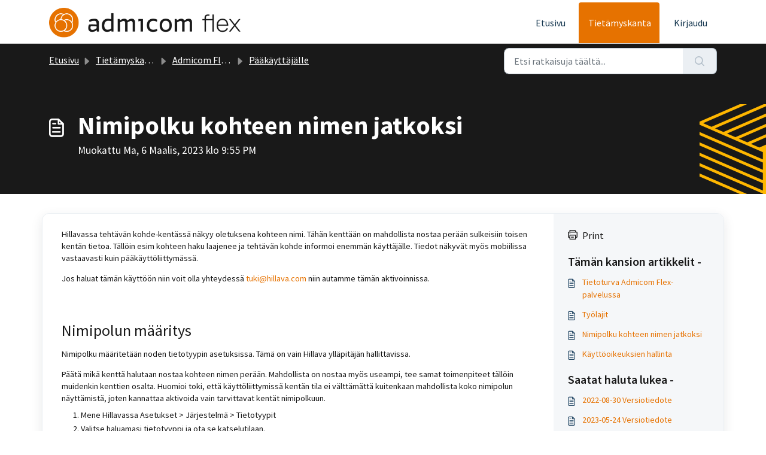

--- FILE ---
content_type: text/html; charset=utf-8
request_url: https://tuki.hillava.com/support/solutions/articles/101000473348-nimipolku-kohteen-nimen-jatkoksi
body_size: 8197
content:
<!DOCTYPE html>
<html lang="fi" data-date-format="non_us" dir="ltr">

<head>

  <meta name="csrf-param" content="authenticity_token" />
<meta name="csrf-token" content="6PcPQEafP87PPIr8jk982/CZSVrYjEN0wXYv3sE2OU7MN8plsBJSDp4gXheGy+ZXfLD4kH+J5FbJPBTifhSjFw==" />

  <link rel='shortcut icon' href='https://s3.eu-central-1.amazonaws.com/euc-cdn.freshdesk.com/data/helpdesk/attachments/production/101134125602/fav_icon/-ak6jaO5jaxcTnp1j1ZSvWuOz5BQxE-J5Q.png' />

  <!-- Title for the page -->
<title> Nimipolku kohteen nimen jatkoksi : Admicom Flex asiakastuki </title>

<!-- Meta information -->

      <meta charset="utf-8" />
      <meta http-equiv="X-UA-Compatible" content="IE=edge,chrome=1" />
      <meta name="description" content= "" />
      <meta name="author" content= "" />
       <meta property="og:title" content="Nimipolku kohteen nimen jatkoksi" />  <meta property="og:url" content="https://tuki.hillava.com/support/solutions/articles/101000473348-nimipolku-kohteen-nimen-jatkoksi" />  <meta property="og:description" content=" Hillavassa tehtävän kohde-kentässä näkyy oletuksena kohteen nimi. Tähän kenttään on mahdollista nostaa perään sulkeisiin toisen kentän tietoa. Tällöin esim kohteen haku laajenee ja tehtävän kohde informoi enemmän käyttäjälle. Tiedot näkyvät myös ..." />  <meta property="og:image" content="https://s3.eu-central-1.amazonaws.com/euc-cdn.freshdesk.com/data/helpdesk/attachments/production/101134126015/logo/zTfmI6uv_P9G23uS-T8PIG8VnOARzbm4zg.png?X-Amz-Algorithm=AWS4-HMAC-SHA256&amp;amp;X-Amz-Credential=AKIAS6FNSMY2XLZULJPI%2F20260120%2Feu-central-1%2Fs3%2Faws4_request&amp;amp;X-Amz-Date=20260120T080101Z&amp;amp;X-Amz-Expires=604800&amp;amp;X-Amz-SignedHeaders=host&amp;amp;X-Amz-Signature=9c3276298ae42bbf114b0712792ccc73cf1b713bdd2a972502b9db6470c68674" />  <meta property="og:site_name" content="Admicom Flex asiakastuki" />  <meta property="og:type" content="article" />  <meta name="twitter:title" content="Nimipolku kohteen nimen jatkoksi" />  <meta name="twitter:url" content="https://tuki.hillava.com/support/solutions/articles/101000473348-nimipolku-kohteen-nimen-jatkoksi" />  <meta name="twitter:description" content=" Hillavassa tehtävän kohde-kentässä näkyy oletuksena kohteen nimi. Tähän kenttään on mahdollista nostaa perään sulkeisiin toisen kentän tietoa. Tällöin esim kohteen haku laajenee ja tehtävän kohde informoi enemmän käyttäjälle. Tiedot näkyvät myös ..." />  <meta name="twitter:image" content="https://s3.eu-central-1.amazonaws.com/euc-cdn.freshdesk.com/data/helpdesk/attachments/production/101134126015/logo/zTfmI6uv_P9G23uS-T8PIG8VnOARzbm4zg.png?X-Amz-Algorithm=AWS4-HMAC-SHA256&amp;amp;X-Amz-Credential=AKIAS6FNSMY2XLZULJPI%2F20260120%2Feu-central-1%2Fs3%2Faws4_request&amp;amp;X-Amz-Date=20260120T080101Z&amp;amp;X-Amz-Expires=604800&amp;amp;X-Amz-SignedHeaders=host&amp;amp;X-Amz-Signature=9c3276298ae42bbf114b0712792ccc73cf1b713bdd2a972502b9db6470c68674" />  <meta name="twitter:card" content="summary" />  <link rel="canonical" href="https://tuki.hillava.com/support/solutions/articles/101000473348-nimipolku-kohteen-nimen-jatkoksi" /> 

<!-- Responsive setting -->
<link rel="apple-touch-icon" href="https://s3.eu-central-1.amazonaws.com/euc-cdn.freshdesk.com/data/helpdesk/attachments/production/101134125602/fav_icon/-ak6jaO5jaxcTnp1j1ZSvWuOz5BQxE-J5Q.png" />
        <link rel="apple-touch-icon" sizes="72x72" href="https://s3.eu-central-1.amazonaws.com/euc-cdn.freshdesk.com/data/helpdesk/attachments/production/101134125602/fav_icon/-ak6jaO5jaxcTnp1j1ZSvWuOz5BQxE-J5Q.png" />
        <link rel="apple-touch-icon" sizes="114x114" href="https://s3.eu-central-1.amazonaws.com/euc-cdn.freshdesk.com/data/helpdesk/attachments/production/101134125602/fav_icon/-ak6jaO5jaxcTnp1j1ZSvWuOz5BQxE-J5Q.png" />
        <link rel="apple-touch-icon" sizes="144x144" href="https://s3.eu-central-1.amazonaws.com/euc-cdn.freshdesk.com/data/helpdesk/attachments/production/101134125602/fav_icon/-ak6jaO5jaxcTnp1j1ZSvWuOz5BQxE-J5Q.png" />
        <meta name="viewport" content="width=device-width, initial-scale=1.0, maximum-scale=5.0, user-scalable=yes" /> 

  <link rel="icon" href="https://s3.eu-central-1.amazonaws.com/euc-cdn.freshdesk.com/data/helpdesk/attachments/production/101134125602/fav_icon/-ak6jaO5jaxcTnp1j1ZSvWuOz5BQxE-J5Q.png" />

  <link rel="stylesheet" href="/assets/cdn/portal/styles/theme.css?FD003" nonce="y3+nPo5w4YIyy8U6GLSOlQ=="/>

  <style type="text/css" nonce="y3+nPo5w4YIyy8U6GLSOlQ=="> /* theme */ .portal--light {
              --fw-body-bg: #ffffff;
              --fw-header-bg: #ffffff;
              --fw-header-text-color: #12344D;
              --fw-helpcenter-bg: #191919;
              --fw-helpcenter-text-color: #FFFFFF;
              --fw-footer-bg: #ffffff;
              --fw-footer-text-color: #12344D;
              --fw-tab-active-color: #e67200;
              --fw-tab-active-text-color: #FFFFFF;
              --fw-tab-hover-color: #FFFFFF;
              --fw-tab-hover-text-color: #12344D;
              --fw-btn-background: #FFFFFF;
              --fw-btn-text-color: #12344D;
              --fw-btn-primary-background: #ffffff;
              --fw-btn-primary-text-color: #12344D;
              --fw-baseFont: Source Sans Pro;
              --fw-textColor: #191919;
              --fw-headingsFont: Source Sans Pro;
              --fw-linkColor: #e67200;
              --fw-linkColorHover: #d84a0d;
              --fw-inputFocusRingColor: #eeeeee;
              --fw-formInputFocusColor: #eeeeee;
              --fw-card-bg: #FFFFFF;
              --fw-card-fg: #191919;
              --fw-card-border-color: #eeeeee;
              --fw-nonResponsive: #ffffff;
              --bs-body-font-family: Source Sans Pro;
    } </style>

    <style type="text/css" nonce="y3+nPo5w4YIyy8U6GLSOlQ==">
      .fw-feedback { 
  display:none;
}

.fw-helpcenter {
background-image: url(https://5137768.fs1.hubspotusercontent-eu1.net/hubfs/5137768/Admicom%20website/Freshdesk%20kuvalinkit/Kopio%20Hillava%20tuki%20-banneri.png);
background-position-x: right;
background-position-y: bottom;
background-repeat: no-repeat;
background-size: 500px 250px;
}

.fw-page-title-wrapper {
background-image: url(https://5137768.fs1.hubspotusercontent-eu1.net/hubfs/5137768/Admicom%20website/Freshdesk%20kuvalinkit/Kopio%20Hillava%20tuki%20-banneri.png);
background-color: #191919;
background-position-x: right;
background-position-y: bottom;
background-repeat: no-repeat;
background-size: 300px 150px;
}
.fw-helpcenter p:not(.fw-popular-title, .text-secondary), .fw-helpcenter .h1, .fw-helpcenter h1, .fw-page-title-wrapper .fw-search-meta-info .h1, .fw-page-title-wrapper .fw-search-meta-info h1, .fw-page-title-wrapper .fw-search-meta-info [class*=" icon-"]:before, .fw-page-title-wrapper .fw-search-meta-info [class^=icon-]:before, .fw-page-title-wrapper p {
    text-shadow: 1px 1px 4px #242424;
}
.fw-page-title-wrapper p {
    opacity: 1;
    font-size: 1.1em;
}
.is-logo-image {
height: 48px;
margin: 10px;
}
.nav-item>a.nav-link:hover:not(.fw-avatar) {
    text-decoration: underline;
    text-decoration-thickness: 2px;
    text-decoration-color: #191919;
    text-underline-offset: 10px;
}
.btn.fw-secondary-button:hover {
    background: #E67200;
    color: #ffffff;
}
.btn.fw-primary-button.new-ticket-submit-button:hover {
    background: #E67200;
    color: #ffffff;
}
a.card.h-100.fw-kbase-card:hover {
    box-shadow: 6px 6px 15px #eeeeee;
    background-color: #f5f7f9;
}
.card.fw-horizontal:hover {
    background-color: #f5f7f9;
}
.fw-wrapper-shadow .fw-content--single-article .h1, .fw-wrapper-shadow .fw-content--single-article .h2, .fw-wrapper-shadow .fw-content--single-article .h3, .fw-wrapper-shadow .fw-content--single-article .h4, .fw-wrapper-shadow .fw-content--single-article .h5, .fw-wrapper-shadow .fw-content--single-article .h6, .fw-wrapper-shadow .fw-content--single-article h1, .fw-wrapper-shadow .fw-content--single-article h2, .fw-wrapper-shadow .fw-content--single-article h3, .fw-wrapper-shadow .fw-content--single-article h4, .fw-wrapper-shadow .fw-content--single-article h5, .fw-wrapper-shadow .fw-content--single-article h6 {
line-height: 1.2em;
}
.fw-content.fw-content--single-article.line-numbers p {
    font-size: 1.1em;
    margin-top: 1em;
}
.fw-content.fw-content--single-article.line-numbers p.ps-8 {
    font-size: 0.8em;
}
.fw-wrapper-shadow .fw-content--single-article div, .fw-wrapper-shadow .fw-content--single-article li {
    font-size: 1.1em;
  	margin-top: 0.2em;
    color: var(--fw-textColor);
}
.fw-wrapper-shadow .fw-content--single-article li ul li, .fw-wrapper-shadow .fw-content--single-article li ol li {
    font-size: 1em;
}
.fw-wrapper-shadow .fw-content--single-article a {
    color: var(--fw-linkColor);
}
.fw-wrapper-shadow .fw-content--single-article .h1, .fw-wrapper-shadow .fw-content--single-article .h2, .fw-wrapper-shadow .fw-content--single-article .h3, .fw-wrapper-shadow .fw-content--single-article .h4, .fw-wrapper-shadow .fw-content--single-article .h5, .fw-wrapper-shadow .fw-content--single-article .h6, .fw-wrapper-shadow .fw-content--single-article h1, .fw-wrapper-shadow .fw-content--single-article h2, .fw-wrapper-shadow .fw-content--single-article h3, .fw-wrapper-shadow .fw-content--single-article h4, .fw-wrapper-shadow .fw-content--single-article h5, .fw-wrapper-shadow .fw-content--single-article h6 {
      color: var(--fw-textColor);
}
.fw-wrapper-shadow .fw-content--single-article .h1, .fw-wrapper-shadow .fw-content--single-article h1 {
  margin-top: 1em;
}
.fw-wrapper-shadow .fw-content--single-article .h2, .fw-wrapper-shadow .fw-content--single-article h2 {
    font-size: 1.6em;
  margin-top: 1em;
}
.fw-wrapper-shadow .fw-content--single-article .h3, .fw-wrapper-shadow .fw-content--single-article h3 {
    font-size: 1.35em;
  margin-top: 0.8em;
}
.fw-content.fw-content--single-article.line-numbers p, .fw-wrapper-shadow .fw-content--single-article table td, .fw-wrapper-shadow .fw-content--single-article table th {
    font-size: 1.1em;
    margin-top: 1em;
    color: var(--fw-textColor);
}
.helpdesk_ticket_custom_field_cf_internal_type_2244215 {
  display:none;
}
@media (max-width: 1199px) {
.is-logo-image {
height: 27px;
}
}
    </style>
  <link href='https://fonts.googleapis.com/css?family=Source+Sans+Pro:regular,italic,600,700,700italic' rel='stylesheet' type='text/css' nonce='y3+nPo5w4YIyy8U6GLSOlQ=='>

  <script type="text/javascript" nonce="y3+nPo5w4YIyy8U6GLSOlQ==">
    window.cspNonce = "y3+nPo5w4YIyy8U6GLSOlQ==";
  </script>

  <script src="/assets/cdn/portal/scripts/nonce.js" nonce="y3+nPo5w4YIyy8U6GLSOlQ=="></script>

  <script src="/assets/cdn/portal/vendor.js" nonce="y3+nPo5w4YIyy8U6GLSOlQ=="></script>

  <script src="/assets/cdn/portal/scripts/head.js" nonce="y3+nPo5w4YIyy8U6GLSOlQ=="></script>

  <script type="text/javascript" nonce="y3+nPo5w4YIyy8U6GLSOlQ==">
      window.store = {};
window.store = {
  assetPath: "/assets/cdn/portal/",
  defaultLocale: "en",
  currentLocale: "fi",
  currentPageName: "article_view",
  portal: {"id":101000078609,"name":"Admicom Flex asiakastuki","product_id":101000002716},
  portalAccess: {"hasSolutions":true,"hasForums":false,"hasTickets":false,"accessCount":1},
  account: {"id":2244215,"name":"Admicom","time_zone":"Helsinki","companies":[]},
  vault_service: {"url":"https://vault-service-eu.freshworks.com/data","max_try":2,"product_name":"fd"},
  blockedExtensions: "",
  allowedExtensions: "",
  search: {"all":"/support/search","solutions":"/support/search/solutions","topics":"/support/search/topics","tickets":"/support/search/tickets"},
  portalLaunchParty: {
    enableStrictSearch: false,
    ticketFragmentsEnabled: false,
    homepageNavAccessibilityEnabled: false,
    channelIdentifierFieldsEnabled: false,
  },
    article:{
      id: "101000473348",
    },





    marketplace: {"token":"eyJ0eXAiOiJKV1QiLCJhbGciOiJIUzI1NiJ9.[base64].c3it4hLMYZgKmlU2BYHinSt0lixOugwBc-iR5uKeIjw","data_pipe_key":"634cd594466a52fa53c54b5b34779134","region":"euc","org_domain":"admicomgroup.myfreshworks.com"},

  pod: "eu-central-1",
  region: "EU",
};
  </script>


</head>

<body class="portal portal--light  ">
  
  <header class="container-fluid px-0 fw-nav-wrapper fixed-top">
  <section class="bg-light container-fluid">
    <div class="container">
      <a  id="" href="#fw-main-content" class="visually-hidden visually-hidden-focusable p-8 my-12 btn btn-outline-primary"

>Siirry pääsisältöön</a>
    </div>
  </section>

  
    <section class="container">
      <nav class="navbar navbar-expand-xl navbar-light px-0 py-8 pt-xl-4 pb-xl-0">
        <a class="navbar-brand d-flex align-items-center" href="/support/home">
       <img src="https://www.admicom.com/hubfs/Admicom%20website/Freshdesk%20kuvalinkit/admicom-flex-logo-dark.png"style="max-height: 50px; max-width: 100%;">
        </a>
        <button class="navbar-toggler collapsed" type="button" data-bs-toggle="collapse" data-bs-target="#navbarContent" aria-controls="navbarContent" aria-expanded="false" aria-label="Toggle navigation" id="navbarContentToggler">
  <span class="icon-bar"></span>
  <span class="icon-bar"></span>
  <span class="icon-bar"></span>
</button>

        <div class="collapse navbar-collapse" id="navbarContent">
          <ul class="navbar-nav ms-auto mt-64 mt-xl-0">
            
              <li class="nav-item ">
                <a href="/support/home" class="nav-link">
                  <span class="d-md-none icon-home"></span> Etusivu
                </a>
              </li>
            
              <li class="nav-item active">
                <a href="/support/solutions" class="nav-link">
                  <span class="d-md-none icon-solutions"></span> Tietämyskanta
                </a>
              </li>
            
            <li class="nav-item no-hover">
             
            </li>
          </ul>
          <ul class="navbar-nav flex-row align-items-center ps-8 fw-nav-dropdown-wrapper">
            

    <li class="nav-item no-hover fw-login">
      <a  id="" href="/support/login" class="nav-link pe-8"

>Kirjaudu</a>
    </li>
    


            <li class="nav-item dropdown no-hover ms-auto">
             
            </li>
          </ul>
        </div>
      </nav>
    </section>
    <div class="nav-overlay d-none"></div>
  
</header>



<main class="fw-main-wrapper" id="fw-main-content">
    <section class="fw-sticky fw-searchbar-wrapper">
    <div class="container">
      <div class="row align-items-center py-8">
       <div class="col-md-6">
         <nav aria-label="breadcrumb">
    <ol class="breadcrumb">
        
          
            
              <li class="breadcrumb-item"><a href="/support/home">Etusivu</a></li>
            
          
            
              <li class="breadcrumb-item breadcrumb-center-item d-none d-lg-inline-block"><a href="/support/solutions">Tietämyskanta</a></li>
            
          
            
              <li class="breadcrumb-item breadcrumb-center-item d-none d-lg-inline-block"><a href="/support/solutions/101000253430">Admicom Flex käyttö</a></li>
            
          
            
              <li class="breadcrumb-item breadcrumb-center-item d-none d-lg-inline-block"><a href="/support/solutions/folders/101000429112">Pääkäyttäjälle</a></li>
            
          
            
              <li class="breadcrumb-item fw-more-items d-lg-none">
                <a href="#" class="dropdown-toggle" data-bs-toggle="dropdown" aria-label="Liquid error: can&#39;t modify frozen String: &quot;Translation missing: fi.portal_translations.more_links&quot;" aria-haspopup="true" aria-expanded="false">
                  ...
                </a>
                <ul class="dropdown-menu">
                  
                    
                  
                    
                      <li><a href="/support/solutions">Tietämyskanta</a></li>
                    
                  
                    
                      <li><a href="/support/solutions/101000253430">Admicom Flex käyttö</a></li>
                    
                  
                    
                      <li><a href="/support/solutions/folders/101000429112">Pääkäyttäjälle</a></li>
                    
                  
                    
                  
                </ul>
              </li>
              <li class="breadcrumb-item breadcrumb-active-item d-lg-none" aria-current="page">Nimipolku kohteen nimen jatkoksi</li>
            
          
        
    </ol>
</nav>

        </div>
        <div class="col-md-4 ms-auto">
          
<form action="/support/search/solutions" id="fw-search-form" data-current-tab="solutions">
  <div class="form-group fw-search  my-0">
    <div class="input-group">
      <input type="text" class="form-control" id="searchInput" name="term" value="" placeholder="Etsi ratkaisuja täältä..." autocomplete="off" aria-label="Etsi ratkaisuja täältä...">
      <button class="btn px-20 input-group-text" id="btnSearch" type="submit" aria-label="Hae"><span class="icon-search"></span></button>
    </div>

    <div class="visually-hidden">
      <span id="srSearchUpdateMessage" aria-live="polite"></span>
    </div>

    <div class="fw-autocomplete-wrapper box-shadow bg-light br-8 p-16 d-none">
      <div class="fw-autocomplete-header " role="tablist">
        <button class="fw-search-tab " data-tab="all" role="tab" aria-selected="false">
          Kaikki
        </button>
        
          <button class="fw-search-tab fw-active-search-tab" data-tab="solutions" role="tab" aria-selected="true">
            Artikkelit
          </button>
        
        
        
      </div>

      <div class="fw-loading my-80 d-none"></div>

      <div class="fw-autocomplete-focus">

        <div class="fw-recent-search">
          <div class="fw-recent-title d-none row align-items-center">
            <div class="col-8 fs-20 semi-bold"><span class="icon-recent me-8"></span>Viimeaikaiset haut</div>
            <div class="col-4 px-0 text-end"><button class="btn btn-link fw-clear-all">Tyhjennä kaikki</button></div>
          </div>
          <p class="ps-32 fw-no-recent-searches mb-16 d-none">Ei viimeaikaisia hakuja</p>
          <ul class="fw-no-bullet fw-recent-searches mb-16 d-none"></ul>
        </div>

        <div class="fw-popular-articles-search">
          <p class="fs-20 semi-bold fw-popular-title d-none"><span class="icon-article me-8"></span> Suositut artikkelit</p>
          <ul class="fw-no-bullet fw-popular-topics d-none"></ul>
        </div>

        <div class="fw-solutions-search-results fw-results d-none">
          <hr class="mt-24" />
          <div class="fw-solutions-search-results-title row align-items-center">
            <div class="col-8 fs-20 semi-bold"><span class="icon-article me-8"></span>Artikkelit</div>
            <div class="col-4 px-0 text-end"><a class="btn btn-link fw-view-all fw-solutions-view-all" href="/support/search/solutions">Näytä kaikki</a></div>
          </div>
          <ul class="fw-no-bullet fw-search-results fw-solutions-search-results-container"></ul>
        </div>

        <div class="fw-topics-search-results fw-results d-none">
          <hr class="mt-24" />
          <div class="fw-topics-search-results-title row align-items-center">
            <div class="col-8 fs-20 semi-bold"><span class="icon-topic me-8"></span>Aiheet</div>
            <div class="col-4 px-0 text-end"><a class="btn btn-link fw-view-all fw-topics-view-all" href="/support/search/topics">Näytä kaikki</a></div>
          </div>
          <ul class="fw-no-bullet fw-search-results fw-topics-search-results-container"></ul>
        </div>

        <div class="fw-tickets-search-results fw-results d-none">
          <hr class="mt-24" />
          <div class="fw-tickets-search-results-title row align-items-center">
            <div class="col-8 fs-20 semi-bold"><span class="icon-ticket me-8"></span>Tukipyynnöt</div>
            <div class="col-4 px-0 text-end"><a class="btn btn-link fw-view-all fw-tickets-view-all" href="/support/search/tickets">Näytä kaikki</a></div>
          </div>
          <ul class="fw-no-bullet fw-search-results fw-tickets-search-results-container"></ul>
        </div>
      </div>

      <div class="fw-autocomplete-noresults d-none text-center py-40">
        <img src="/assets/cdn/portal/images/no-results.png" class="img-fluid fw-no-results-img" alt="ei tuloksia" />
        <p class="mt-24 text-secondary">Pahoittelut! Mitään ei löytynyt haulla <br /> <span id="input_term"></span></p>
      </div>
    </div>
  </div>
</form>

        </div>
      </div>
    </div>
  </section>
  <section class="container-fluid px-0 fw-page-title-wrapper">
    <div class="container">
      <div class="py-24 py-lg-60 mx-0 fw-search-meta-info g-0">
        <div class="fw-icon-holder pe-8">
          <span class="icon-article"></span>
        </div>
        <div class="text-start">
          <h1 class="fw-page-title">Nimipolku kohteen nimen jatkoksi</h1>
          <p>
   Muokattu Ma, 6 Maalis, 2023 klo  9:55 PM 



</p>
        </div>
      </div>
    </div>
  </section>

  <section class="container-fluid pt-32 pb-60">
    <div class="container fw-wrapper-shadow px-0 bg-light">
       <div class="alert alert-with-close notice hide" id="noticeajax"></div> 
      <div class="row mx-0 g-0">
        <div class="col-lg-9 fw-content-wrapper mb-16 mb-lg-0">
          <div class="fw-content fw-content--single-article line-numbers">
            <p>Hillavassa tehtävän kohde-kentässä näkyy oletuksena kohteen nimi. Tähän kenttään on mahdollista nostaa perään sulkeisiin toisen kentän tietoa. Tällöin esim kohteen haku laajenee ja tehtävän kohde informoi enemmän käyttäjälle. Tiedot näkyvät myös mobiilissa vastaavasti kuin pääkäyttöliittymässä.&nbsp;</p>
<p>Jos haluat tämän käyttöön niin voit olla yhteydessä <a href="mailto:tuki@hillava.com">tuki@hillava.com</a> niin autamme tämän aktivoinnissa.&nbsp;</p>
<p>&nbsp;</p>
<h1>Nimipolun määritys</h1>
<p>Nimipolku määritetään noden tietotyypin asetuksissa. Tämä on vain Hillava ylläpitäjän hallittavissa.&nbsp;</p>
<p>Päätä mikä kenttä halutaan nostaa kohteen nimen perään. Mahdollista on nostaa myös useampi, tee samat toimenpiteet tällöin muidenkin kenttien osalta. Huomioi toki, että käyttöliittymissä kentän tila ei välttämättä kuitenkaan mahdollista koko nimipolun näyttämistä, joten kannattaa aktivoida vain tarvittavat kentät nimipolkuun.&nbsp;</p>
<ol>
<li>Mene Hillavassa Asetukset &gt; Järjestelmä &gt; Tietotyypit</li>
<li>Valitse haluamasi tietotyyppi ja ota se katselutilaan.&nbsp;</li>
<li>Syötä haluamasi attribuutille tunniste. Tunniste on vapaasti määritettävissä, suosittelemme syöttämään tunnisteen kapitaaleilla ja ottamaan tunnisteen talteen seuraavia vaiheita varten.&nbsp;</li>
<li>Tallenna attribuutti tunnisteen kanssa.&nbsp;</li>
<li>Ota node tyypin päätaso muokkaustilaan</li>
<li>Välilehdeltä Käyttöliittymä löydät kentän "Nimipolun SpEL-lauseke". Syötä tähän seuraava lauseke attribuutin tunnisteen kanssa (tunniste on kapitaaleilla)
<ol>
<li>#{node.name} #{@printUtils.surroundWith('(', attributeAsText('TUNNISTE'), ')')}</li>
<li>Kirjoita tunniste juuri siinä muodossa kuin sen syötit attribuutin tunniste-kenttään</li>
</ol>
</li>
<li>Tallenna.&nbsp;</li>
</ol>
<table>
<tbody>
<tr>
<td style="width: 21px;"><img src="/helpdesk/attachments/101067139916" alt="/helpdesk/attachments/101067139916" width="23" height="22"></td>
<td style="width: 655px;">
<p>Vain asetusmuutoksen jälkeen luoduille nodeille tulee tehtävän kohde-kenttään attribuutti (kuten esim. osoite) nimen perään sulkeissa. Olemassa olevien nodejen (esim. kohteiden) kohdalla nimen perään ei nouse lisätietoa sulkeissa automaattisesti. Jos Hillavassa on jo kohteita, voidaan näille tehdä päivitys meidän toimesta, jotta nimipolku/ muutos nimipolussa näkyy myös näille. Oletahan silloin yhteydessä <a href="tuki@hillava.com" target="_self">tuki@hillava.com</a></p>
</td>
</tr>
</tbody>
</table>
            
  <div class="attachments small mt-16">
    <p>Liitteet (1)</p>
    <div class="row mt-8 g-0">

    
      <div class="col-lg-4 mb-4">
        <a href="/helpdesk/attachments/101067139916" target="_blank" class="fw-attachment-item br-4 border d-flex align-items-center p-8  me-4">
          <div class="fw-attachment-type">
            
              <span class="icon-file-empty"></span>
              <span class="fw-attachment-ext">png</span>
            
          </div>
          <p class="ps-8 fw-attachment-name">note.png<br />1.1 KB</p>
        </a>
      </div>
       
    

    
  </div>
</div>


<script type="text/javascript" nonce="y3+nPo5w4YIyy8U6GLSOlQ==">
  document.querySelectorAll('.portal-attachment-thumbnail-img').forEach(function(img) {
    img.addEventListener('error', function () {
      attachment_error_image(this);
    });
  });

  const attachment_error_image = (attachment) => {
    const parentElement = attachment.parentElement;
    const defaultIcon = `<span class="icon-file-empty"></span><span class="fw-attachment-ext">${escapeHtml(attachment.dataset.extension)}</span>`;
    parentElement.innerHTML = defaultIcon;
  };
</script>
          </div>
        </div>

        <div class="col-lg-3 fw-sidebar-wrapper">
          <aside class="bg-grey fw-sidebar">
            <div class="print mb-20">
             <a href="javascript:print()"><span class="icon-print pe-8"></span>Print</a>
            </div>

            <section class="mb-20">
              <h2 class="mb-12 fs-20 semi-bold">Tämän kansion artikkelit -</h2>
              <ul class="fw-no-bullet">
                
                 <li>
                  <a  id="" href="/support/solutions/articles/101000473302-tietoturva-admicom-flex-palvelussa" class="fw-article"

>Tietoturva Admicom Flex-palvelussa</a>
                 </li>
                
                 <li>
                  <a  id="" href="/support/solutions/articles/101000473335-ty%C3%B6lajit" class="fw-article"

>Työlajit</a>
                 </li>
                
                 <li>
                  <a  id="" href="/support/solutions/articles/101000473348-nimipolku-kohteen-nimen-jatkoksi" class="fw-article"

>Nimipolku kohteen nimen jatkoksi</a>
                 </li>
                
                 <li>
                  <a  id="" href="/support/solutions/articles/101000473359-k%C3%A4ytt%C3%B6oikeuksien-hallinta" class="fw-article"

>Käyttöoikeuksien hallinta</a>
                 </li>
                
              </ul>
            </section>

            
              <section class="mb-20">
                <h2 class="mb-12 fs-20 semi-bold">Saatat haluta lukea -</h2>
                <ul class="fw-no-bullet">
                  
                   <li>
                    <a  id="" href="/support/solutions/articles/101000473226-2022-08-30-versiotiedote" class="fw-article"

>2022-08-30 Versiotiedote</a>
                   </li>
                  
                   <li>
                    <a  id="" href="/support/solutions/articles/101000484528-2023-05-24-versiotiedote" class="fw-article"

>2023-05-24 Versiotiedote</a>
                   </li>
                  
                   <li>
                    <a  id="" href="/support/solutions/articles/101000473305-laskun-osoitetietojen-hallinta" class="fw-article"

>Laskun osoitetietojen hallinta</a>
                   </li>
                  
                   <li>
                    <a  id="" href="/support/solutions/articles/101000473232-2022-06-16-versiotiedote" class="fw-article"

>2022-06-16 Versiotiedote</a>
                   </li>
                  
                </ul>
              </section>
            
          </aside>
        </div>
      </div>
    </div>
  </section>
  <div class="modal fade fw-lightbox-gallery">
  <div class="fw-modal-close">
    <button class="btn btn-light py-8" data-bs-dismiss="modal" aria-label="Sulje esikatselu"><strong>X</strong></button>
  </div>
  <div class="modal-dialog modal-dialog-centered modal-xl">
    <div class="modal-content align-items-center border-0">
      <div class="fw-loading d-none"></div>
      <img id="fw-lightbox-preview" class="d-none" alt="Esikatselu">
    </div>
  </div>
  <div class="fw-lightbox-actions">
    <section id="fw-ligthbox-count" class="text-light mb-8">0 - 0</section>
    <a href="" class="fw-download btn btn-light py-8" aria-label="Lataa kuva"><span class="icon-download"></span></a>
    <button class="fw-prev btn btn-light py-8" aria-label="Edellinen kuva"><span class="icon-prev"></span></button>
    <button class="fw-next btn btn-light py-8" aria-label="Seuraava kuva"><span class="icon-next"></span></button>
  </div>
</div>

</main>


 <footer class="container-fluid px-0">
   <section class="fw-contact-info">
     <p class="fw-contacts">
       
     </p>
   </section>
   <section class="fw-credit">
     <nav class="fw-laws">
        
        
        
        
     </nav>
   </section>
 </footer>


  <img src='/support/solutions/articles/101000473348-nimipolku-kohteen-nimen-jatkoksi/hit' class='d-none' alt='Artikkelin katselukerrat' aria-hidden='true'/>

  <div class="modal-backdrop fade d-none" id="overlay"></div>

  <script src="/assets/cdn/portal/scripts/bottom.js" nonce="y3+nPo5w4YIyy8U6GLSOlQ=="></script>

  <script src="/assets/cdn/portal/scripts/locales/fi.js" nonce="y3+nPo5w4YIyy8U6GLSOlQ=="></script>


    <script src="/assets/cdn/portal/scripts/marketplace.js" nonce="y3+nPo5w4YIyy8U6GLSOlQ==" async></script>

    <script src="/assets/cdn/portal/scripts/single-solution.js" nonce="y3+nPo5w4YIyy8U6GLSOlQ=="></script>

  <script src="/assets/cdn/portal/scripts/integrations.js"  nonce="y3+nPo5w4YIyy8U6GLSOlQ==" async></script>
  





</body>

</html>